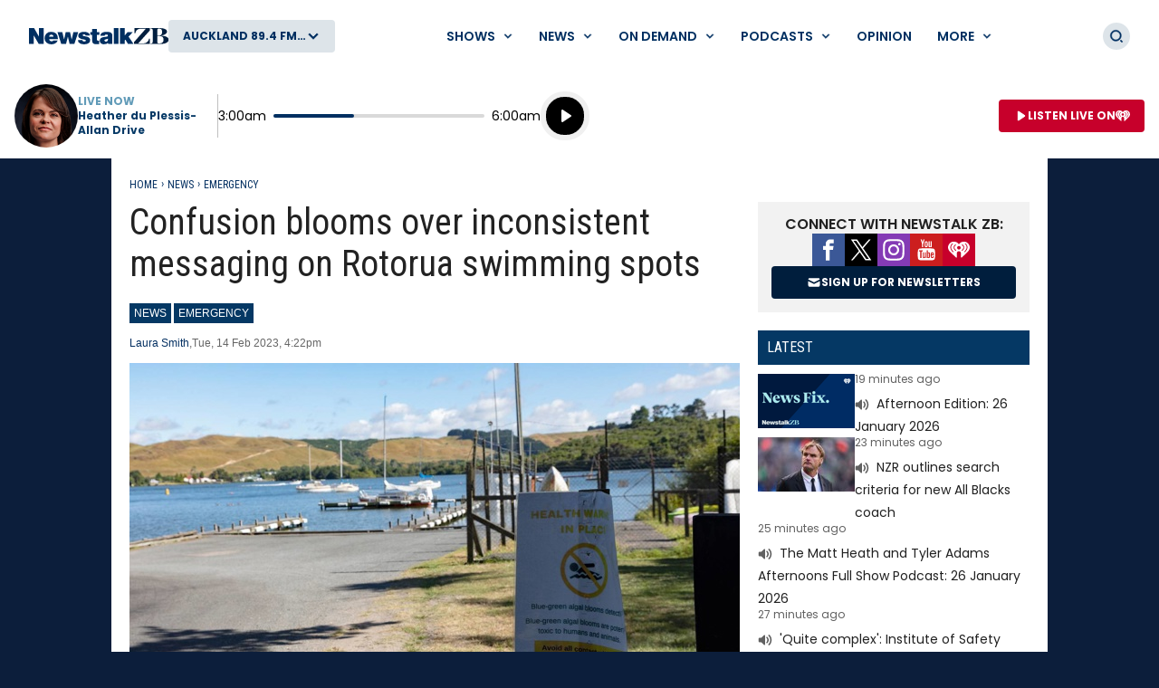

--- FILE ---
content_type: text/html; charset=utf-8
request_url: https://www.google.com/recaptcha/api2/aframe
body_size: 268
content:
<!DOCTYPE HTML><html><head><meta http-equiv="content-type" content="text/html; charset=UTF-8"></head><body><script nonce="pZKB9NnQ2weMraRCX2Llkw">/** Anti-fraud and anti-abuse applications only. See google.com/recaptcha */ try{var clients={'sodar':'https://pagead2.googlesyndication.com/pagead/sodar?'};window.addEventListener("message",function(a){try{if(a.source===window.parent){var b=JSON.parse(a.data);var c=clients[b['id']];if(c){var d=document.createElement('img');d.src=c+b['params']+'&rc='+(localStorage.getItem("rc::a")?sessionStorage.getItem("rc::b"):"");window.document.body.appendChild(d);sessionStorage.setItem("rc::e",parseInt(sessionStorage.getItem("rc::e")||0)+1);localStorage.setItem("rc::h",'1769400565043');}}}catch(b){}});window.parent.postMessage("_grecaptcha_ready", "*");}catch(b){}</script></body></html>

--- FILE ---
content_type: text/plain; charset=utf-8
request_url: https://www.newstalkzb.co.nz/webapi/onair/news/data?regionName=Auckland
body_size: 26
content:
{"Station":{"Name":"Newstalk ZB","Image":null,"Slogan":"Newstalk ZB","StreamingUrl":"https://www.iheart.com/live/Newstalk-ZB-6187/?autoplay=true"},"CurrentShow":{"Name":"Heather du Plessis-Allan Drive","Personalities":[{"Name":"Heather du Plessis-Allan","ProfileImage":{"DefaultSourceUrl":"https://www.newstalkzb.co.nz/media/jzdpriny/09638_m_zb2022_talentmobileimage_heatherdpa.png?rmode=crop&v=1d8646260b8dc50&height=80&width=80&quality=95&scale=both","AlternativeText":"Heather du Plessis-Allan"}}]}}

--- FILE ---
content_type: application/javascript; charset=utf-8
request_url: https://fundingchoicesmessages.google.com/f/AGSKWxUApt6KgJQsS2rwwncxzHAryEdG4gaQQadbWanNyuX3yR0O1EBzwf8_gkrztWHDyEtCqHq0q0cmp1Rtg-HlWC-C527oapsbhYL9eWRo4iJX5WgrFOaoLCa0DVG_zc9IjhYuaINYbSqfzpdFLalVaMys3AcRjexvQDS0DKak0pKzg8Bwislmp2vE0LDL/_/realmedia_banner_.popupvideoad.=advertiser./search/ads?_pchadtree.
body_size: -1289
content:
window['68c32a2a-a88a-4efb-afd8-9fce7b30ca83'] = true;